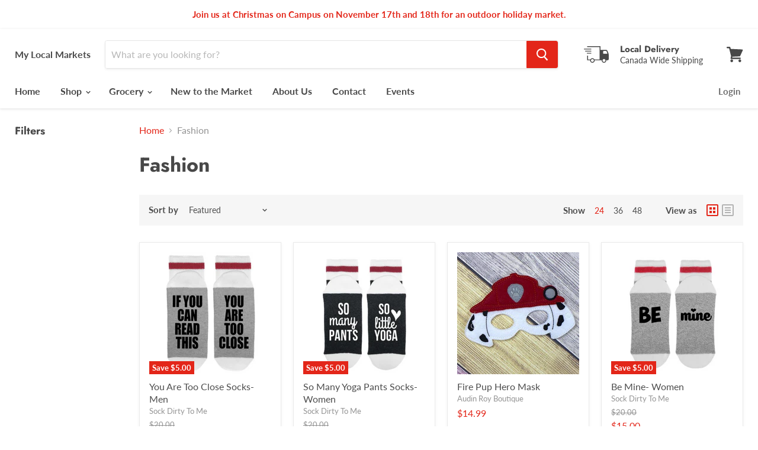

--- FILE ---
content_type: text/css
request_url: https://mylocalmarkets.ca/cdn/shop/t/3/assets/flits_custom.css?v=133881370446091440291634607602
body_size: -780
content:
/*# sourceMappingURL=/cdn/shop/t/3/assets/flits_custom.css.map?v=133881370446091440291634607602 */
